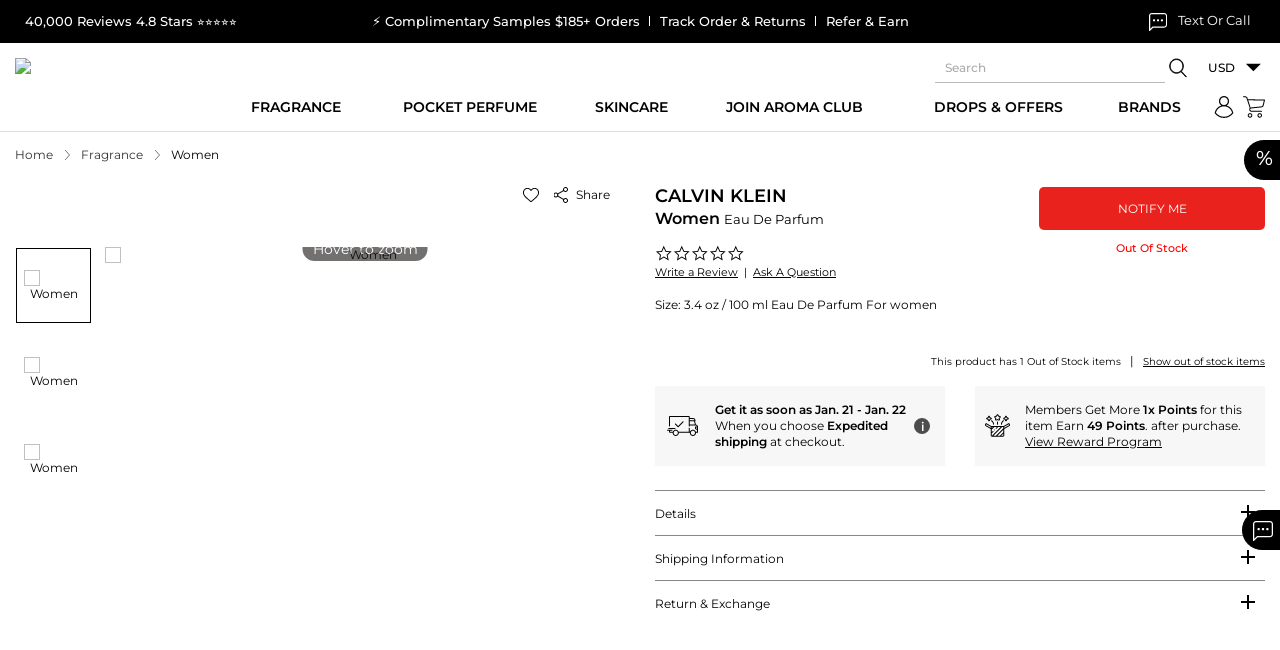

--- FILE ---
content_type: application/javascript
request_url: https://estreamly.com/polyfills.a2f20efeb601d82d.js
body_size: 22243
content:
(self.webpackChunkstreamify=self.webpackChunkstreamify||[]).push([[429],{7277:(le,J,N)=>{"use strict";var p=N(9936).default,v=N(994).default,b=N(134).default;!function(g){var C=g.performance;function A(ee){C&&C.mark&&C.mark(ee)}function w(ee,X){C&&C.measure&&C.measure(ee,X)}A("Zone");var D=g.__Zone_symbol_prefix||"__zone_symbol__";function F(ee){return D+ee}var H=!0===g[F("forceDuplicateZoneCheck")];if(g.Zone){if(H||"function"!=typeof g.Zone.__symbol__)throw new Error("Zone already loaded.");return g.Zone}var Ke,Q=function(){var ee=function(){function X(k,m){v(this,X),this._parent=k,this._name=m?m.name||"unnamed":"<root>",this._properties=m&&m.properties||{},this._zoneDelegate=new ge(this,this._parent&&this._parent._zoneDelegate,m)}return b(X,[{key:"parent",get:function(){return this._parent}},{key:"name",get:function(){return this._name}},{key:"get",value:function(m){var Z=this.getZoneWith(m);if(Z)return Z._properties[m]}},{key:"getZoneWith",value:function(m){for(var Z=this;Z;){if(Z._properties.hasOwnProperty(m))return Z;Z=Z._parent}return null}},{key:"fork",value:function(m){if(!m)throw new Error("ZoneSpec required!");return this._zoneDelegate.fork(this,m)}},{key:"wrap",value:function(m,Z){if("function"!=typeof m)throw new Error("Expecting function got: "+m);var fe=this._zoneDelegate.intercept(this,m,Z),ke=this;return function(){return ke.runGuarded(fe,this,arguments,Z)}}},{key:"run",value:function(m,Z,fe,ke){ue={parent:ue,zone:this};try{return this._zoneDelegate.invoke(this,m,Z,fe,ke)}finally{ue=ue.parent}}},{key:"runGuarded",value:function(m){var Z=arguments.length>1&&void 0!==arguments[1]?arguments[1]:null,fe=arguments.length>2?arguments[2]:void 0,ke=arguments.length>3?arguments[3]:void 0;ue={parent:ue,zone:this};try{try{return this._zoneDelegate.invoke(this,m,Z,fe,ke)}catch(M){if(this._zoneDelegate.handleError(this,M))throw M}}finally{ue=ue.parent}}},{key:"runTask",value:function(m,Z,fe){if(m.zone!=this)throw new Error("A task can only be run in the zone of creation! (Creation: "+(m.zone||K).name+"; Execution: "+this.name+")");if(m.state!==at||m.type!==Ze&&m.type!==ye){var ke=m.state!=Ge;ke&&m._transitionTo(Ge,et),m.runCount++;var M=Ct;Ct=m,ue={parent:ue,zone:this};try{m.type==ye&&m.data&&!m.data.isPeriodic&&(m.cancelFn=void 0);try{return this._zoneDelegate.invokeTask(this,m,Z,fe)}catch(W){if(this._zoneDelegate.handleError(this,W))throw W}}finally{m.state!==at&&m.state!==Et&&(m.type==Ze||m.data&&m.data.isPeriodic?ke&&m._transitionTo(et,Ge):(m.runCount=0,this._updateTaskCount(m,-1),ke&&m._transitionTo(at,Ge,at))),ue=ue.parent,Ct=M}}}},{key:"scheduleTask",value:function(m){if(m.zone&&m.zone!==this)for(var Z=this;Z;){if(Z===m.zone)throw Error("can not reschedule task to ".concat(this.name," which is descendants of the original zone ").concat(m.zone.name));Z=Z.parent}m._transitionTo(_t,at);var fe=[];m._zoneDelegates=fe,m._zone=this;try{m=this._zoneDelegate.scheduleTask(this,m)}catch(ke){throw m._transitionTo(Et,_t,at),this._zoneDelegate.handleError(this,ke),ke}return m._zoneDelegates===fe&&this._updateTaskCount(m,1),m.state==_t&&m._transitionTo(et,_t),m}},{key:"scheduleMicroTask",value:function(m,Z,fe,ke){return this.scheduleTask(new ce(Le,m,Z,fe,ke,void 0))}},{key:"scheduleMacroTask",value:function(m,Z,fe,ke,M){return this.scheduleTask(new ce(ye,m,Z,fe,ke,M))}},{key:"scheduleEventTask",value:function(m,Z,fe,ke,M){return this.scheduleTask(new ce(Ze,m,Z,fe,ke,M))}},{key:"cancelTask",value:function(m){if(m.zone!=this)throw new Error("A task can only be cancelled in the zone of creation! (Creation: "+(m.zone||K).name+"; Execution: "+this.name+")");m._transitionTo(pe,et,Ge);try{this._zoneDelegate.cancelTask(this,m)}catch(Z){throw m._transitionTo(Et,pe),this._zoneDelegate.handleError(this,Z),Z}return this._updateTaskCount(m,-1),m._transitionTo(at,pe),m.runCount=0,m}},{key:"_updateTaskCount",value:function(m,Z){var fe=m._zoneDelegates;-1==Z&&(m._zoneDelegates=null);for(var ke=0;ke<fe.length;ke++)fe[ke]._updateTaskCount(m.type,Z)}}],[{key:"assertZonePatched",value:function(){if(g.Promise!==oe.ZoneAwarePromise)throw new Error("Zone.js has detected that ZoneAwarePromise `(window|global).Promise` has been overwritten.\nMost likely cause is that a Promise polyfill has been loaded after Zone.js (Polyfilling Promise api is not necessary when zone.js is loaded. If you must load one, do so before loading zone.js.)")}},{key:"root",get:function(){for(var m=X.current;m.parent;)m=m.parent;return m}},{key:"current",get:function(){return ue.zone}},{key:"currentTask",get:function(){return Ct}},{key:"__load_patch",value:function(m,Z){var fe=arguments.length>2&&void 0!==arguments[2]&&arguments[2];if(oe.hasOwnProperty(m)){if(!fe&&H)throw Error("Already loaded patch: "+m)}else if(!g["__Zone_disable_"+m]){var ke="Zone:"+m;A(ke),oe[m]=Z(g,X,Qe),w(ke,ke)}}}])}();return ee.__symbol__=F,ee}(),me={name:"",onHasTask:function(X,k,m,Z){return X.hasTask(m,Z)},onScheduleTask:function(X,k,m,Z){return X.scheduleTask(m,Z)},onInvokeTask:function(X,k,m,Z,fe,ke){return X.invokeTask(m,Z,fe,ke)},onCancelTask:function(X,k,m,Z){return X.cancelTask(m,Z)}},ge=function(){return b(function ee(X,k,m){v(this,ee),this._taskCounts={microTask:0,macroTask:0,eventTask:0},this.zone=X,this._parentDelegate=k,this._forkZS=m&&(m&&m.onFork?m:k._forkZS),this._forkDlgt=m&&(m.onFork?k:k._forkDlgt),this._forkCurrZone=m&&(m.onFork?this.zone:k._forkCurrZone),this._interceptZS=m&&(m.onIntercept?m:k._interceptZS),this._interceptDlgt=m&&(m.onIntercept?k:k._interceptDlgt),this._interceptCurrZone=m&&(m.onIntercept?this.zone:k._interceptCurrZone),this._invokeZS=m&&(m.onInvoke?m:k._invokeZS),this._invokeDlgt=m&&(m.onInvoke?k:k._invokeDlgt),this._invokeCurrZone=m&&(m.onInvoke?this.zone:k._invokeCurrZone),this._handleErrorZS=m&&(m.onHandleError?m:k._handleErrorZS),this._handleErrorDlgt=m&&(m.onHandleError?k:k._handleErrorDlgt),this._handleErrorCurrZone=m&&(m.onHandleError?this.zone:k._handleErrorCurrZone),this._scheduleTaskZS=m&&(m.onScheduleTask?m:k._scheduleTaskZS),this._scheduleTaskDlgt=m&&(m.onScheduleTask?k:k._scheduleTaskDlgt),this._scheduleTaskCurrZone=m&&(m.onScheduleTask?this.zone:k._scheduleTaskCurrZone),this._invokeTaskZS=m&&(m.onInvokeTask?m:k._invokeTaskZS),this._invokeTaskDlgt=m&&(m.onInvokeTask?k:k._invokeTaskDlgt),this._invokeTaskCurrZone=m&&(m.onInvokeTask?this.zone:k._invokeTaskCurrZone),this._cancelTaskZS=m&&(m.onCancelTask?m:k._cancelTaskZS),this._cancelTaskDlgt=m&&(m.onCancelTask?k:k._cancelTaskDlgt),this._cancelTaskCurrZone=m&&(m.onCancelTask?this.zone:k._cancelTaskCurrZone),this._hasTaskZS=null,this._hasTaskDlgt=null,this._hasTaskDlgtOwner=null,this._hasTaskCurrZone=null;var Z=m&&m.onHasTask;(Z||k&&k._hasTaskZS)&&(this._hasTaskZS=Z?m:me,this._hasTaskDlgt=k,this._hasTaskDlgtOwner=this,this._hasTaskCurrZone=X,m.onScheduleTask||(this._scheduleTaskZS=me,this._scheduleTaskDlgt=k,this._scheduleTaskCurrZone=this.zone),m.onInvokeTask||(this._invokeTaskZS=me,this._invokeTaskDlgt=k,this._invokeTaskCurrZone=this.zone),m.onCancelTask||(this._cancelTaskZS=me,this._cancelTaskDlgt=k,this._cancelTaskCurrZone=this.zone))},[{key:"fork",value:function(k,m){return this._forkZS?this._forkZS.onFork(this._forkDlgt,this.zone,k,m):new Q(k,m)}},{key:"intercept",value:function(k,m,Z){return this._interceptZS?this._interceptZS.onIntercept(this._interceptDlgt,this._interceptCurrZone,k,m,Z):m}},{key:"invoke",value:function(k,m,Z,fe,ke){return this._invokeZS?this._invokeZS.onInvoke(this._invokeDlgt,this._invokeCurrZone,k,m,Z,fe,ke):m.apply(Z,fe)}},{key:"handleError",value:function(k,m){return!this._handleErrorZS||this._handleErrorZS.onHandleError(this._handleErrorDlgt,this._handleErrorCurrZone,k,m)}},{key:"scheduleTask",value:function(k,m){var Z=m;if(this._scheduleTaskZS)this._hasTaskZS&&Z._zoneDelegates.push(this._hasTaskDlgtOwner),(Z=this._scheduleTaskZS.onScheduleTask(this._scheduleTaskDlgt,this._scheduleTaskCurrZone,k,m))||(Z=m);else if(m.scheduleFn)m.scheduleFn(m);else{if(m.type!=Le)throw new Error("Task is missing scheduleFn.");dt(m)}return Z}},{key:"invokeTask",value:function(k,m,Z,fe){return this._invokeTaskZS?this._invokeTaskZS.onInvokeTask(this._invokeTaskDlgt,this._invokeTaskCurrZone,k,m,Z,fe):m.callback.apply(Z,fe)}},{key:"cancelTask",value:function(k,m){var Z;if(this._cancelTaskZS)Z=this._cancelTaskZS.onCancelTask(this._cancelTaskDlgt,this._cancelTaskCurrZone,k,m);else{if(!m.cancelFn)throw Error("Task is not cancelable");Z=m.cancelFn(m)}return Z}},{key:"hasTask",value:function(k,m){try{this._hasTaskZS&&this._hasTaskZS.onHasTask(this._hasTaskDlgt,this._hasTaskCurrZone,k,m)}catch(Z){this.handleError(k,Z)}}},{key:"_updateTaskCount",value:function(k,m){var Z=this._taskCounts,fe=Z[k],ke=Z[k]=fe+m;if(ke<0)throw new Error("More tasks executed then were scheduled.");0!=fe&&0!=ke||this.hasTask(this.zone,{microTask:Z.microTask>0,macroTask:Z.macroTask>0,eventTask:Z.eventTask>0,change:k})}}])}(),ce=function(){return b(function ee(X,k,m,Z,fe,ke){if(v(this,ee),this._zone=null,this.runCount=0,this._zoneDelegates=null,this._state="notScheduled",this.type=X,this.source=k,this.data=Z,this.scheduleFn=fe,this.cancelFn=ke,!m)throw new Error("callback is not defined");this.callback=m;var M=this;this.invoke=X===Ze&&Z&&Z.useG?ee.invokeTask:function(){return ee.invokeTask.call(g,M,this,arguments)}},[{key:"zone",get:function(){return this._zone}},{key:"state",get:function(){return this._state}},{key:"cancelScheduleRequest",value:function(){this._transitionTo(at,_t)}},{key:"_transitionTo",value:function(k,m,Z){if(this._state!==m&&this._state!==Z)throw new Error("".concat(this.type," '").concat(this.source,"': can not transition to '").concat(k,"', expecting state '").concat(m,"'").concat(Z?" or '"+Z+"'":"",", was '").concat(this._state,"'."));this._state=k,k==at&&(this._zoneDelegates=null)}},{key:"toString",value:function(){return this.data&&typeof this.data.handleId<"u"?this.data.handleId.toString():Object.prototype.toString.call(this)}},{key:"toJSON",value:function(){return{type:this.type,state:this.state,source:this.source,zone:this.zone.name,runCount:this.runCount}}}],[{key:"invokeTask",value:function(k,m,Z){k||(k=this),vt++;try{return k.runCount++,k.zone.runTask(k,m,Z)}finally{1==vt&&Me(),vt--}}}])}(),Ee=F("setTimeout"),Ce=F("Promise"),Oe=F("then"),We=[],Se=!1;function pt(ee){if(Ke||g[Ce]&&(Ke=g[Ce].resolve(0)),Ke){var X=Ke[Oe];X||(X=Ke.then),X.call(Ke,ee)}else g[Ee](ee,0)}function dt(ee){0===vt&&0===We.length&&pt(Me),ee&&We.push(ee)}function Me(){if(!Se){for(Se=!0;We.length;){var ee=We;We=[];for(var X=0;X<ee.length;X++){var k=ee[X];try{k.zone.runTask(k,null,null)}catch(m){Qe.onUnhandledError(m)}}}Qe.microtaskDrainDone(),Se=!1}}var K={name:"NO ZONE"},at="notScheduled",_t="scheduling",et="scheduled",Ge="running",pe="canceling",Et="unknown",Le="microTask",ye="macroTask",Ze="eventTask",oe={},Qe={symbol:F,currentZoneFrame:function(){return ue},onUnhandledError:xt,microtaskDrainDone:xt,scheduleMicroTask:dt,showUncaughtError:function(){return!Q[F("ignoreConsoleErrorUncaughtError")]},patchEventTarget:function(){return[]},patchOnProperties:xt,patchMethod:function(){return xt},bindArguments:function(){return[]},patchThen:function(){return xt},patchMacroTask:function(){return xt},patchEventPrototype:function(){return xt},isIEOrEdge:function(){return!1},getGlobalObjects:function(){},ObjectDefineProperty:function(){return xt},ObjectGetOwnPropertyDescriptor:function(){},ObjectCreate:function(){},ArraySlice:function(){return[]},patchClass:function(){return xt},wrapWithCurrentZone:function(){return xt},filterProperties:function(){return[]},attachOriginToPatched:function(){return xt},_redefineProperty:function(){return xt},patchCallbacks:function(){return xt},nativeScheduleMicroTask:pt},ue={parent:null,zone:new Q(null,null)},Ct=null,vt=0;function xt(){}w("Zone","Zone"),g.Zone=Q}(typeof window<"u"&&window||typeof self<"u"&&self||global);var q=Object.getOwnPropertyDescriptor,O=Object.defineProperty,S=Object.getPrototypeOf,xe=Object.create,ut=Array.prototype.slice,Fe="addEventListener",qe="removeEventListener",Ye=Zone.__symbol__(Fe),se=Zone.__symbol__(qe),Ae="true",It="false",we=Zone.__symbol__("");function z(g,C){return Zone.current.wrap(g,C)}function tn(g,C,A,w,D){return Zone.current.scheduleMacroTask(g,C,A,w,D)}var P=Zone.__symbol__,tt=typeof window<"u",lt=tt?window:void 0,ct=tt&&lt||"object"==typeof self&&self||global;function qn(g,C){for(var A=g.length-1;A>=0;A--)"function"==typeof g[A]&&(g[A]=z(g[A],C+"_"+A));return g}function Pn(g){return!g||!1!==g.writable&&!("function"==typeof g.get&&typeof g.set>"u")}var _e=typeof WorkerGlobalScope<"u"&&self instanceof WorkerGlobalScope,gn=!("nw"in ct)&&typeof ct.process<"u"&&"[object process]"==={}.toString.call(ct.process),yn=!gn&&!_e&&!(!tt||!lt.HTMLElement),G=typeof ct.process<"u"&&"[object process]"==={}.toString.call(ct.process)&&!_e&&!(!tt||!lt.HTMLElement),L={},te=function(C){if(C=C||ct.event){var A=L[C.type];A||(A=L[C.type]=P("ON_PROPERTY"+C.type));var F,w=this||C.target||ct,D=w[A];if(yn&&w===lt&&"error"===C.type){var H=C;!0===(F=D&&D.call(this,H.message,H.filename,H.lineno,H.colno,H.error))&&C.preventDefault()}else null!=(F=D&&D.apply(this,arguments))&&!F&&C.preventDefault();return F}};function he(g,C,A){var w=q(g,C);if(!w&&A&&q(A,C)&&(w={enumerable:!0,configurable:!0}),w&&w.configurable){var F=P("on"+C+"patched");if(!g.hasOwnProperty(F)||!g[F]){delete w.writable,delete w.value;var H=w.get,Q=w.set,me=C.slice(2),ge=L[me];ge||(ge=L[me]=P("ON_PROPERTY"+me)),w.set=function(ce){var Ee=this;!Ee&&g===ct&&(Ee=ct),Ee&&("function"==typeof Ee[ge]&&Ee.removeEventListener(me,te),Q&&Q.call(Ee,null),Ee[ge]=ce,"function"==typeof ce&&Ee.addEventListener(me,te,!1))},w.get=function(){var ce=this;if(!ce&&g===ct&&(ce=ct),!ce)return null;var Ee=ce[ge];if(Ee)return Ee;if(H){var Ce=H.call(this);if(Ce)return w.set.call(this,Ce),"function"==typeof ce.removeAttribute&&ce.removeAttribute(C),Ce}return null},O(g,C,w),g[F]=!0}}}function be(g,C,A){if(C)for(var w=0;w<C.length;w++)he(g,"on"+C[w],A);else{var D=[];for(var F in g)"on"==F.slice(0,2)&&D.push(F);for(var H=0;H<D.length;H++)he(g,D[H],A)}}var de=P("originalInstance");function nt(g){var C=ct[g];if(C){ct[P(g)]=C,ct[g]=function(){var D=qn(arguments,g);switch(D.length){case 0:this[de]=new C;break;case 1:this[de]=new C(D[0]);break;case 2:this[de]=new C(D[0],D[1]);break;case 3:this[de]=new C(D[0],D[1],D[2]);break;case 4:this[de]=new C(D[0],D[1],D[2],D[3]);break;default:throw new Error("Arg list too long.")}},De(ct[g],C);var w,A=new C(function(){});for(w in A)"XMLHttpRequest"===g&&"responseBlob"===w||function(D){"function"==typeof A[D]?ct[g].prototype[D]=function(){return this[de][D].apply(this[de],arguments)}:O(ct[g].prototype,D,{set:function(H){"function"==typeof H?(this[de][D]=z(H,g+"."+D),De(this[de][D],H)):this[de][D]=H},get:function(){return this[de][D]}})}(w);for(w in C)"prototype"!==w&&C.hasOwnProperty(w)&&(ct[g][w]=C[w])}}function Ne(g,C,A){for(var w=g;w&&!w.hasOwnProperty(C);)w=S(w);!w&&g[C]&&(w=g);var D=P(C),F=null;if(w&&(!(F=w[D])||!w.hasOwnProperty(D))&&(F=w[D]=w[C],Pn(w&&q(w,C)))){var Q=A(F,D,C);w[C]=function(){return Q(this,arguments)},De(w[C],F)}return F}function ft(g,C,A){var w=null;function D(F){var H=F.data;return H.args[H.cbIdx]=function(){F.invoke.apply(this,arguments)},w.apply(H.target,H.args),F}w=Ne(g,C,function(F){return function(H,Q){var me=A(H,Q);return me.cbIdx>=0&&"function"==typeof Q[me.cbIdx]?tn(me.name,Q[me.cbIdx],me,D):F.apply(H,Q)}})}function De(g,C){g[P("OriginalDelegate")]=C}var yt=!1,Rt=!1;function Zt(){if(yt)return Rt;yt=!0;try{var g=lt.navigator.userAgent;(-1!==g.indexOf("MSIE ")||-1!==g.indexOf("Trident/")||-1!==g.indexOf("Edge/"))&&(Rt=!0)}catch{}return Rt}Zone.__load_patch("ZoneAwarePromise",function(g,C,A){var w=Object.getOwnPropertyDescriptor,D=Object.defineProperty,H=A.symbol,Q=[],me=!0===g[H("DISABLE_WRAPPING_UNCAUGHT_PROMISE_REJECTION")],ge=H("Promise"),ce=H("then");A.onUnhandledError=function(M){if(A.showUncaughtError()){var W=M&&M.rejection;W?console.error("Unhandled Promise rejection:",W instanceof Error?W.message:W,"; Zone:",M.zone.name,"; Task:",M.task&&M.task.source,"; Value:",W,W instanceof Error?W.stack:void 0):console.error(M)}},A.microtaskDrainDone=function(){for(var M=function(){var B=Q.shift();try{B.zone.runGuarded(function(){throw B.throwOriginal?B.rejection:B})}catch(T){!function Oe(M){A.onUnhandledError(M);try{var W=C[Ce];"function"==typeof W&&W.call(this,M)}catch{}}(T)}};Q.length;)M()};var Ce=H("unhandledPromiseRejectionHandler");function We(M){return M&&M.then}function Se(M){return M}function Ke(M){return k.reject(M)}var pt=H("state"),dt=H("value"),Me=H("finally"),K=H("parentPromiseValue"),at=H("parentPromiseState"),et=null,pe=!1;function Le(M,W){return function(B){try{Qe(M,W,B)}catch(T){Qe(M,!1,T)}}}var ye=function(){var W=!1;return function(T){return function(){W||(W=!0,T.apply(null,arguments))}}},oe=H("currentTaskTrace");function Qe(M,W,B){var T=ye();if(M===B)throw new TypeError("Promise resolved with itself");if(M[pt]===et){var V=null;try{("object"==typeof B||"function"==typeof B)&&(V=B&&B.then)}catch(Ve){return T(function(){Qe(M,!1,Ve)})(),M}if(W!==pe&&B instanceof k&&B.hasOwnProperty(pt)&&B.hasOwnProperty(dt)&&B[pt]!==et)Ct(B),Qe(M,B[pt],B[dt]);else if(W!==pe&&"function"==typeof V)try{V.call(B,T(Le(M,W)),T(Le(M,!1)))}catch(Ve){T(function(){Qe(M,!1,Ve)})()}else{M[pt]=W;var ne=M[dt];if(M[dt]=B,M[Me]===Me&&!0===W&&(M[pt]=M[at],M[dt]=M[K]),W===pe&&B instanceof Error){var ie=C.currentTask&&C.currentTask.data&&C.currentTask.data.__creationTrace__;ie&&D(B,oe,{configurable:!0,enumerable:!1,writable:!0,value:ie})}for(var Y=0;Y<ne.length;)vt(M,ne[Y++],ne[Y++],ne[Y++],ne[Y++]);if(0==ne.length&&W==pe){M[pt]=0;var ve=B;try{throw new Error("Uncaught (in promise): "+function F(M){return M&&M.toString===Object.prototype.toString?(M.constructor&&M.constructor.name||"")+": "+JSON.stringify(M):M?M.toString():Object.prototype.toString.call(M)}(B)+(B&&B.stack?"\n"+B.stack:""))}catch(Ve){ve=Ve}me&&(ve.throwOriginal=!0),ve.rejection=B,ve.promise=M,ve.zone=C.current,ve.task=C.currentTask,Q.push(ve),A.scheduleMicroTask()}}}return M}var ue=H("rejectionHandledHandler");function Ct(M){if(0===M[pt]){try{var W=C[ue];W&&"function"==typeof W&&W.call(this,{rejection:M[dt],promise:M})}catch{}M[pt]=pe;for(var B=0;B<Q.length;B++)M===Q[B].promise&&Q.splice(B,1)}}function vt(M,W,B,T,V){Ct(M);var ne=M[pt],ie=ne?"function"==typeof T?T:Se:"function"==typeof V?V:Ke;W.scheduleMicroTask("Promise.then",function(){try{var Y=M[dt],ve=!!B&&Me===B[Me];ve&&(B[K]=Y,B[at]=ne);var Ve=W.run(ie,void 0,ve&&ie!==Ke&&ie!==Se?[]:[Y]);Qe(B,!0,Ve)}catch(U){Qe(B,!1,U)}},B)}var ee=function(){},X=g.AggregateError,k=function(){function M(W){v(this,M);var B=this;if(!(B instanceof M))throw new Error("Must be an instanceof Promise.");B[pt]=et,B[dt]=[];try{var T=ye();W&&W(T(Le(B,!0)),T(Le(B,pe)))}catch(V){Qe(B,!1,V)}}return b(M,[{key:Symbol.toStringTag,get:function(){return"Promise"}},{key:Symbol.species,get:function(){return M}},{key:"then",value:function(B,T){var V,ne=null===(V=this.constructor)||void 0===V?void 0:V[Symbol.species];(!ne||"function"!=typeof ne)&&(ne=this.constructor||M);var ie=new ne(ee),Y=C.current;return this[pt]==et?this[dt].push(Y,ie,B,T):vt(this,Y,ie,B,T),ie}},{key:"catch",value:function(B){return this.then(null,B)}},{key:"finally",value:function(B){var T,V=null===(T=this.constructor)||void 0===T?void 0:T[Symbol.species];(!V||"function"!=typeof V)&&(V=M);var ne=new V(ee);ne[Me]=Me;var ie=C.current;return this[pt]==et?this[dt].push(ie,ne,B,B):vt(this,ie,ne,B,B),ne}}],[{key:"toString",value:function(){return"function ZoneAwarePromise() { [native code] }"}},{key:"resolve",value:function(B){return Qe(new this(null),!0,B)}},{key:"reject",value:function(B){return Qe(new this(null),pe,B)}},{key:"any",value:function(B){if(!B||"function"!=typeof B[Symbol.iterator])return Promise.reject(new X([],"All promises were rejected"));var T=[],V=0;try{var ie,ne=p(B);try{for(ne.s();!(ie=ne.n()).done;)V++,T.push(M.resolve(ie.value))}catch(U){ne.e(U)}finally{ne.f()}}catch{return Promise.reject(new X([],"All promises were rejected"))}if(0===V)return Promise.reject(new X([],"All promises were rejected"));var ve=!1,Ve=[];return new M(function(U,Be){for(var rt=0;rt<T.length;rt++)T[rt].then(function(Mt){ve||(ve=!0,U(Mt))},function(Mt){Ve.push(Mt),0==--V&&(ve=!0,Be(new X(Ve,"All promises were rejected")))})})}},{key:"race",value:function(B){var T,V,ne=new this(function(Be,rt){T=Be,V=rt});function ie(Be){T(Be)}function Y(Be){V(Be)}var Ve,ve=p(B);try{for(ve.s();!(Ve=ve.n()).done;){var U=Ve.value;We(U)||(U=this.resolve(U)),U.then(ie,Y)}}catch(Be){ve.e(Be)}finally{ve.f()}return ne}},{key:"all",value:function(B){return M.allWithCallback(B)}},{key:"allSettled",value:function(B){return(this&&this.prototype instanceof M?this:M).allWithCallback(B,{thenCallback:function(ne){return{status:"fulfilled",value:ne}},errorCallback:function(ne){return{status:"rejected",reason:ne}}})}},{key:"allWithCallback",value:function(B,T){var ne,ie,rt,V=this,Y=new this(function(Lt,Tt){ne=Lt,ie=Tt}),ve=2,Ve=0,U=[],Be=p(B);try{var Mt=function(){var Tt=rt.value;We(Tt)||(Tt=V.resolve(Tt));var Vt=Ve;try{Tt.then(function(st){U[Vt]=T?T.thenCallback(st):st,0==--ve&&ne(U)},function(st){T?(U[Vt]=T.errorCallback(st),0==--ve&&ne(U)):ie(st)})}catch(st){ie(st)}ve++,Ve++};for(Be.s();!(rt=Be.n()).done;)Mt()}catch(Lt){Be.e(Lt)}finally{Be.f()}return 0==(ve-=2)&&ne(U),Y}}])}();k.resolve=k.resolve,k.reject=k.reject,k.race=k.race,k.all=k.all;var m=g[ge]=g.Promise;g.Promise=k;var Z=H("thenPatched");function fe(M){var W=M.prototype,B=w(W,"then");if(!B||!1!==B.writable&&B.configurable){var T=W.then;W[ce]=T,M.prototype.then=function(V,ne){var ie=this;return new k(function(ve,Ve){T.call(ie,ve,Ve)}).then(V,ne)},M[Z]=!0}}return A.patchThen=fe,m&&(fe(m),Ne(g,"fetch",function(M){return function ke(M){return function(W,B){var T=M.apply(W,B);if(T instanceof k)return T;var V=T.constructor;return V[Z]||fe(V),T}}(M)})),Promise[C.__symbol__("uncaughtPromiseErrors")]=Q,k}),Zone.__load_patch("toString",function(g){var C=Function.prototype.toString,A=P("OriginalDelegate"),w=P("Promise"),D=P("Error"),F=function(){if("function"==typeof this){var ge=this[A];if(ge)return"function"==typeof ge?C.call(ge):Object.prototype.toString.call(ge);if(this===Promise){var ce=g[w];if(ce)return C.call(ce)}if(this===Error){var Ee=g[D];if(Ee)return C.call(Ee)}}return C.call(this)};F[A]=C,Function.prototype.toString=F;var H=Object.prototype.toString;Object.prototype.toString=function(){return"function"==typeof Promise&&this instanceof Promise?"[object Promise]":H.call(this)}});var ln=!1;if(typeof window<"u")try{var cn=Object.defineProperty({},"passive",{get:function(){ln=!0}});window.addEventListener("test",cn,cn),window.removeEventListener("test",cn,cn)}catch{ln=!1}var oa={useG:!0},Pt={},ua={},fi=new RegExp("^"+we+"(\\w+)(true|false)$"),di=P("propagationStopped");function mi(g,C){var A=(C?C(g):g)+It,w=(C?C(g):g)+Ae,D=we+A,F=we+w;Pt[g]={},Pt[g][It]=D,Pt[g][Ae]=F}function la(g,C,A,w){var D=w&&w.add||Fe,F=w&&w.rm||qe,H=w&&w.listeners||"eventListeners",Q=w&&w.rmAll||"removeAllListeners",me=P(D),ge="."+D+":",Ce=function(K,at,_t){if(!K.isRemoved){var Ge,et=K.callback;"object"==typeof et&&et.handleEvent&&(K.callback=function(Le){return et.handleEvent(Le)},K.originalDelegate=et);try{K.invoke(K,at,[_t])}catch(Le){Ge=Le}var pe=K.options;return pe&&"object"==typeof pe&&pe.once&&at[F].call(at,_t.type,K.originalDelegate?K.originalDelegate:K.callback,pe),Ge}};function Oe(Me,K,at){if(K=K||g.event){var _t=Me||K.target||g,et=_t[Pt[K.type][at?Ae:It]];if(et){var Ge=[];if(1===et.length){var pe=Ce(et[0],_t,K);pe&&Ge.push(pe)}else for(var Et=et.slice(),Le=0;Le<Et.length&&(!K||!0!==K[di]);Le++){var ye=Ce(Et[Le],_t,K);ye&&Ge.push(ye)}if(1===Ge.length)throw Ge[0];for(var Ze=function(){var ue=Ge[oe];C.nativeScheduleMicroTask(function(){throw ue})},oe=0;oe<Ge.length;oe++)Ze()}}}var We=function(K){return Oe(this,K,!1)},Se=function(K){return Oe(this,K,!0)};function Ke(Me,K){if(!Me)return!1;var at=!0;K&&void 0!==K.useG&&(at=K.useG);var _t=K&&K.vh,et=!0;K&&void 0!==K.chkDup&&(et=K.chkDup);var Ge=!1;K&&void 0!==K.rt&&(Ge=K.rt);for(var pe=Me;pe&&!pe.hasOwnProperty(D);)pe=S(pe);if(!pe&&Me[D]&&(pe=Me),!pe||pe[me])return!1;var ue,Et=K&&K.eventNameToString,Le={},ye=pe[me]=pe[D],Ze=pe[P(F)]=pe[F],oe=pe[P(H)]=pe[H],Qe=pe[P(Q)]=pe[Q];function Ct(T,V){return!ln&&"object"==typeof T&&T?!!T.capture:ln&&V?"boolean"==typeof T?{capture:T,passive:!0}:T?"object"==typeof T&&!1!==T.passive?Object.assign(Object.assign({},T),{passive:!0}):T:{passive:!0}:T}K&&K.prepend&&(ue=pe[P(K.prepend)]=pe[K.prepend]);var m=at?function(V){if(!Le.isExisting)return ye.call(Le.target,Le.eventName,Le.capture?Se:We,Le.options)}:function(V){return ye.call(Le.target,Le.eventName,V.invoke,Le.options)},Z=at?function(V){if(!V.isRemoved){var ie,ne=Pt[V.eventName];ne&&(ie=ne[V.capture?Ae:It]);var Y=ie&&V.target[ie];if(Y)for(var ve=0;ve<Y.length;ve++)if(Y[ve]===V){Y.splice(ve,1),V.isRemoved=!0,0===Y.length&&(V.allRemoved=!0,V.target[ie]=null);break}}if(V.allRemoved)return Ze.call(V.target,V.eventName,V.capture?Se:We,V.options)}:function(V){return Ze.call(V.target,V.eventName,V.invoke,V.options)},ke=K&&K.diff?K.diff:function(V,ne){var ie=typeof ne;return"function"===ie&&V.callback===ne||"object"===ie&&V.originalDelegate===ne},M=Zone[P("UNPATCHED_EVENTS")],W=g[P("PASSIVE_EVENTS")],B=function(V,ne,ie,Y){var ve=arguments.length>4&&void 0!==arguments[4]&&arguments[4],Ve=arguments.length>5&&void 0!==arguments[5]&&arguments[5];return function(){var U=this||g,Be=arguments[0];K&&K.transferEventName&&(Be=K.transferEventName(Be));var rt=arguments[1];if(!rt)return V.apply(this,arguments);if(gn&&"uncaughtException"===Be)return V.apply(this,arguments);var Mt=!1;if("function"!=typeof rt){if(!rt.handleEvent)return V.apply(this,arguments);Mt=!0}if(!_t||_t(V,rt,U,arguments)){var Lt=ln&&!!W&&-1!==W.indexOf(Be),Tt=Ct(arguments[2],Lt);if(M)for(var Vt=0;Vt<M.length;Vt++)if(Be===M[Vt])return Lt?V.call(U,Be,rt,Tt):V.apply(this,arguments);var st=!!Tt&&("boolean"==typeof Tt||Tt.capture),jn=!(!Tt||"object"!=typeof Tt)&&Tt.once,Gn=Zone.current,zt=Pt[Be];zt||(mi(Be,Et),zt=Pt[Be]);var nn=zt[st?Ae:It],Nn=U[nn],Or=!1;if(Nn){if(Or=!0,et)for(var Fr=0;Fr<Nn.length;Fr++)if(ke(Nn[Fr],rt))return}else Nn=U[nn]=[];var rr,ir=U.constructor.name,_i=ua[ir];_i&&(rr=_i[Be]),rr||(rr=ir+ne+(Et?Et(Be):Be)),Le.options=Tt,jn&&(Le.options.once=!1),Le.target=U,Le.capture=st,Le.eventName=Be,Le.isExisting=Or;var ar=at?oa:void 0;ar&&(ar.taskData=Le);var pn=Gn.scheduleEventTask(rr,rt,ar,ie,Y);if(Le.target=null,ar&&(ar.taskData=null),jn&&(Tt.once=!0),!ln&&"boolean"==typeof pn.options||(pn.options=Tt),pn.target=U,pn.capture=st,pn.eventName=Be,Mt&&(pn.originalDelegate=rt),Ve?Nn.unshift(pn):Nn.push(pn),ve)return U}}};return pe[D]=B(ye,ge,m,Z,Ge),ue&&(pe.prependListener=B(ue,".prependListener:",function(V){return ue.call(Le.target,Le.eventName,V.invoke,Le.options)},Z,Ge,!0)),pe[F]=function(){var T=this||g,V=arguments[0];K&&K.transferEventName&&(V=K.transferEventName(V));var ne=arguments[2],ie=!!ne&&("boolean"==typeof ne||ne.capture),Y=arguments[1];if(!Y)return Ze.apply(this,arguments);if(!_t||_t(Ze,Y,T,arguments)){var Ve,ve=Pt[V];ve&&(Ve=ve[ie?Ae:It]);var U=Ve&&T[Ve];if(U)for(var Be=0;Be<U.length;Be++){var rt=U[Be];if(ke(rt,Y)){if(U.splice(Be,1),rt.isRemoved=!0,0===U.length&&(rt.allRemoved=!0,T[Ve]=null,"string"==typeof V)){var Mt=we+"ON_PROPERTY"+V;T[Mt]=null}return rt.zone.cancelTask(rt),Ge?T:void 0}}return Ze.apply(this,arguments)}},pe[H]=function(){var T=this||g,V=arguments[0];K&&K.transferEventName&&(V=K.transferEventName(V));for(var ne=[],ie=Br(T,Et?Et(V):V),Y=0;Y<ie.length;Y++){var ve=ie[Y],Ve=ve.originalDelegate?ve.originalDelegate:ve.callback;ne.push(Ve)}return ne},pe[Q]=function(){var T=this||g,V=arguments[0];if(V){K&&K.transferEventName&&(V=K.transferEventName(V));var U=Pt[V];if(U){var Be=U[It],rt=U[Ae],Mt=T[Be],Lt=T[rt];if(Mt)for(var Tt=Mt.slice(),Vt=0;Vt<Tt.length;Vt++){var st=Tt[Vt],jn=st.originalDelegate?st.originalDelegate:st.callback;this[F].call(this,V,jn,st.options)}if(Lt)for(var Gn=Lt.slice(),zt=0;zt<Gn.length;zt++){var nn=Gn[zt],Nn=nn.originalDelegate?nn.originalDelegate:nn.callback;this[F].call(this,V,Nn,nn.options)}}}else{for(var ne=Object.keys(T),ie=0;ie<ne.length;ie++){var Y=ne[ie],ve=fi.exec(Y),Ve=ve&&ve[1];Ve&&"removeListener"!==Ve&&this[Q].call(this,Ve)}this[Q].call(this,"removeListener")}if(Ge)return this},De(pe[D],ye),De(pe[F],Ze),Qe&&De(pe[Q],Qe),oe&&De(pe[H],oe),!0}for(var pt=[],dt=0;dt<A.length;dt++)pt[dt]=Ke(A[dt],w);return pt}function Br(g,C){if(!C){var A=[];for(var w in g){var D=fi.exec(w),F=D&&D[1];if(F&&(!C||F===C)){var H=g[w];if(H)for(var Q=0;Q<H.length;Q++)A.push(H[Q])}}return A}var me=Pt[C];me||(mi(C),me=Pt[C]);var ge=g[me[It]],ce=g[me[Ae]];return ge?ce?ge.concat(ce):ge.slice():ce?ce.slice():[]}function Ds(g,C){var A=g.Event;A&&A.prototype&&C.patchMethod(A.prototype,"stopImmediatePropagation",function(w){return function(D,F){D[di]=!0,w&&w.apply(D,F)}})}function _r(g,C,A,w,D){var F=Zone.__symbol__(w);if(!C[F]){var H=C[F]=C[w];C[w]=function(Q,me,ge){return me&&me.prototype&&D.forEach(function(ce){var Ee="".concat(A,".").concat(w,"::")+ce,Ce=me.prototype;try{if(Ce.hasOwnProperty(ce)){var Oe=g.ObjectGetOwnPropertyDescriptor(Ce,ce);Oe&&Oe.value?(Oe.value=g.wrapWithCurrentZone(Oe.value,Ee),g._redefineProperty(me.prototype,ce,Oe)):Ce[ce]&&(Ce[ce]=g.wrapWithCurrentZone(Ce[ce],Ee))}else Ce[ce]&&(Ce[ce]=g.wrapWithCurrentZone(Ce[ce],Ee))}catch{}}),H.call(C,Q,me,ge)},g.attachOriginToPatched(C[w],H)}}function ca(g,C,A){if(!A||0===A.length)return C;var w=A.filter(function(F){return F.target===g});if(!w||0===w.length)return C;var D=w[0].ignoreProperties;return C.filter(function(F){return-1===D.indexOf(F)})}function Er(g,C,A,w){g&&be(g,ca(g,C,A),w)}function Tr(g){return Object.getOwnPropertyNames(g).filter(function(C){return C.startsWith("on")&&C.length>2}).map(function(C){return C.substring(2)})}Zone.__load_patch("util",function(g,C,A){var w=Tr(g);A.patchOnProperties=be,A.patchMethod=Ne,A.bindArguments=qn,A.patchMacroTask=ft;var D=C.__symbol__("BLACK_LISTED_EVENTS"),F=C.__symbol__("UNPATCHED_EVENTS");g[F]&&(g[D]=g[F]),g[D]&&(C[D]=C[F]=g[D]),A.patchEventPrototype=Ds,A.patchEventTarget=la,A.isIEOrEdge=Zt,A.ObjectDefineProperty=O,A.ObjectGetOwnPropertyDescriptor=q,A.ObjectCreate=xe,A.ArraySlice=ut,A.patchClass=nt,A.wrapWithCurrentZone=z,A.filterProperties=ca,A.attachOriginToPatched=De,A._redefineProperty=Object.defineProperty,A.patchCallbacks=_r,A.getGlobalObjects=function(){return{globalSources:ua,zoneSymbolEventNames:Pt,eventNames:w,isBrowser:yn,isMix:G,isNode:gn,TRUE_STR:Ae,FALSE_STR:It,ZONE_SYMBOL_PREFIX:we,ADD_EVENT_LISTENER_STR:Fe,REMOVE_EVENT_LISTENER_STR:qe}}});var _n=P("zoneTask");function $n(g,C,A,w){var D=null,F=null;A+=w;var H={};function Q(ge){var ce=ge.data;return ce.args[0]=function(){return ge.invoke.apply(this,arguments)},ce.handleId=D.apply(g,ce.args),ge}function me(ge){return F.call(g,ge.data.handleId)}D=Ne(g,C+=w,function(ge){return function(ce,Ee){if("function"==typeof Ee[0]){var Ce={isPeriodic:"Interval"===w,delay:"Timeout"===w||"Interval"===w?Ee[1]||0:void 0,args:Ee},Oe=Ee[0];Ee[0]=function(){try{return Oe.apply(this,arguments)}finally{Ce.isPeriodic||("number"==typeof Ce.handleId?delete H[Ce.handleId]:Ce.handleId&&(Ce.handleId[_n]=null))}};var We=tn(C,Ee[0],Ce,Q,me);if(!We)return We;var Se=We.data.handleId;return"number"==typeof Se?H[Se]=We:Se&&(Se[_n]=We),Se&&Se.ref&&Se.unref&&"function"==typeof Se.ref&&"function"==typeof Se.unref&&(We.ref=Se.ref.bind(Se),We.unref=Se.unref.bind(Se)),"number"==typeof Se||Se?Se:We}return ge.apply(g,Ee)}}),F=Ne(g,A,function(ge){return function(ce,Ee){var Oe,Ce=Ee[0];"number"==typeof Ce?Oe=H[Ce]:(Oe=Ce&&Ce[_n])||(Oe=Ce),Oe&&"string"==typeof Oe.type?"notScheduled"!==Oe.state&&(Oe.cancelFn&&Oe.data.isPeriodic||0===Oe.runCount)&&("number"==typeof Ce?delete H[Ce]:Ce&&(Ce[_n]=null),Oe.zone.cancelTask(Oe)):ge.apply(g,Ee)}})}Zone.__load_patch("legacy",function(g){var C=g[Zone.__symbol__("legacyPatch")];C&&C()}),Zone.__load_patch("queueMicrotask",function(g,C,A){A.patchMethod(g,"queueMicrotask",function(w){return function(D,F){C.current.scheduleMicroTask("queueMicrotask",F[0])}})}),Zone.__load_patch("timers",function(g){var C="set",A="clear";$n(g,C,A,"Timeout"),$n(g,C,A,"Interval"),$n(g,C,A,"Immediate")}),Zone.__load_patch("requestAnimationFrame",function(g){$n(g,"request","cancel","AnimationFrame"),$n(g,"mozRequest","mozCancel","AnimationFrame"),$n(g,"webkitRequest","webkitCancel","AnimationFrame")}),Zone.__load_patch("blocking",function(g,C){for(var A=["alert","prompt","confirm"],w=0;w<A.length;w++)Ne(g,A[w],function(F,H,Q){return function(me,ge){return C.current.run(F,g,ge,Q)}})}),Zone.__load_patch("EventTarget",function(g,C,A){(function yi(g,C){C.patchEventPrototype(g,C)})(g,A),function gi(g,C){if(!Zone[C.symbol("patchEventTarget")]){for(var A=C.getGlobalObjects(),w=A.eventNames,D=A.zoneSymbolEventNames,F=A.TRUE_STR,H=A.FALSE_STR,Q=A.ZONE_SYMBOL_PREFIX,me=0;me<w.length;me++){var ge=w[me],Ce=Q+(ge+H),Oe=Q+(ge+F);D[ge]={},D[ge][H]=Ce,D[ge][F]=Oe}var We=g.EventTarget;if(We&&We.prototype)C.patchEventTarget(g,C,[We&&We.prototype])}}(g,A);var w=g.XMLHttpRequestEventTarget;w&&w.prototype&&A.patchEventTarget(g,A,[w.prototype])}),Zone.__load_patch("MutationObserver",function(g,C,A){nt("MutationObserver"),nt("WebKitMutationObserver")}),Zone.__load_patch("IntersectionObserver",function(g,C,A){nt("IntersectionObserver")}),Zone.__load_patch("FileReader",function(g,C,A){nt("FileReader")}),Zone.__load_patch("on_property",function(g,C,A){!function pa(g,C){if((!gn||G)&&!Zone[g.symbol("patchEvents")]){var A=C.__Zone_ignore_on_properties,w=[];if(yn){var D=window;w=w.concat(["Document","SVGElement","Element","HTMLElement","HTMLBodyElement","HTMLMediaElement","HTMLFrameSetElement","HTMLFrameElement","HTMLIFrameElement","HTMLMarqueeElement","Worker"]);var F=function Re(){try{var g=lt.navigator.userAgent;if(-1!==g.indexOf("MSIE ")||-1!==g.indexOf("Trident/"))return!0}catch{}return!1}()?[{target:D,ignoreProperties:["error"]}]:[];Er(D,Tr(D),A&&A.concat(F),S(D))}w=w.concat(["XMLHttpRequest","XMLHttpRequestEventTarget","IDBIndex","IDBRequest","IDBOpenDBRequest","IDBDatabase","IDBTransaction","IDBCursor","WebSocket"]);for(var H=0;H<w.length;H++){var Q=C[w[H]];Q&&Q.prototype&&Er(Q.prototype,Tr(Q.prototype),A)}}}(A,g)}),Zone.__load_patch("customElements",function(g,C,A){!function va(g,C){var A=C.getGlobalObjects();(A.isBrowser||A.isMix)&&g.customElements&&"customElements"in g&&C.patchCallbacks(C,g.customElements,"customElements","define",["connectedCallback","disconnectedCallback","adoptedCallback","attributeChangedCallback"])}(g,A)}),Zone.__load_patch("XHR",function(g,C){!function me(ge){var ce=ge.XMLHttpRequest;if(ce){var Ee=ce.prototype,Oe=Ee[Ye],We=Ee[se];if(!Oe){var Se=ge.XMLHttpRequestEventTarget;if(Se){var Ke=Se.prototype;Oe=Ke[Ye],We=Ke[se]}}var pt="readystatechange",dt="scheduled",_t=Ne(Ee,"open",function(){return function(ye,Ze){return ye[w]=0==Ze[2],ye[H]=Ze[1],_t.apply(ye,Ze)}}),Ge=P("fetchTaskAborting"),pe=P("fetchTaskScheduling"),Et=Ne(Ee,"send",function(){return function(ye,Ze){if(!0===C.current[pe]||ye[w])return Et.apply(ye,Ze);var oe={target:ye,url:ye[H],isPeriodic:!1,args:Ze,aborted:!1},Qe=tn("XMLHttpRequest.send",K,oe,Me,at);ye&&!0===ye[Q]&&!oe.aborted&&Qe.state===dt&&Qe.invoke()}}),Le=Ne(Ee,"abort",function(){return function(ye,Ze){var oe=function Ce(ye){return ye[A]}(ye);if(oe&&"string"==typeof oe.type){if(null==oe.cancelFn||oe.data&&oe.data.aborted)return;oe.zone.cancelTask(oe)}else if(!0===C.current[Ge])return Le.apply(ye,Ze)}})}function Me(ye){var Ze=ye.data,oe=Ze.target;oe[F]=!1,oe[Q]=!1;var Qe=oe[D];Oe||(Oe=oe[Ye],We=oe[se]),Qe&&We.call(oe,pt,Qe);var ue=oe[D]=function(){if(oe.readyState===oe.DONE)if(!Ze.aborted&&oe[F]&&ye.state===dt){var vt=oe[C.__symbol__("loadfalse")];if(0!==oe.status&&vt&&vt.length>0){var xt=ye.invoke;ye.invoke=function(){for(var ee=oe[C.__symbol__("loadfalse")],X=0;X<ee.length;X++)ee[X]===ye&&ee.splice(X,1);!Ze.aborted&&ye.state===dt&&xt.call(ye)},vt.push(ye)}else ye.invoke()}else!Ze.aborted&&!1===oe[F]&&(oe[Q]=!0)};return Oe.call(oe,pt,ue),oe[A]||(oe[A]=ye),Et.apply(oe,Ze.args),oe[F]=!0,ye}function K(){}function at(ye){var Ze=ye.data;return Ze.aborted=!0,Le.apply(Ze.target,Ze.args)}}(g);var A=P("xhrTask"),w=P("xhrSync"),D=P("xhrListener"),F=P("xhrScheduled"),H=P("xhrURL"),Q=P("xhrErrorBeforeScheduled")}),Zone.__load_patch("geolocation",function(g){g.navigator&&g.navigator.geolocation&&function yr(g,C){for(var A=g.constructor.name,w=function(){var ge,ce,H=C[D],Q=g[H];if(Q){if(!Pn(q(g,H)))return 1;g[H]=(ce=function(){return ge.apply(this,qn(arguments,A+"."+H))},De(ce,ge=Q),ce)}},D=0;D<C.length;D++)w()}(g.navigator.geolocation,["getCurrentPosition","watchPosition"])}),Zone.__load_patch("PromiseRejectionEvent",function(g,C){function A(w){return function(D){Br(g,w).forEach(function(H){var Q=g.PromiseRejectionEvent;if(Q){var me=new Q(w,{promise:D.promise,reason:D.rejection});H.invoke(me)}})}}g.PromiseRejectionEvent&&(C[P("unhandledPromiseRejectionHandler")]=A("unhandledrejection"),C[P("rejectionHandledHandler")]=A("rejectionhandled"))})},4368:(le,J,N)=>{"use strict";var p=N(7289),v=N(5134),b=N(9553),q=N(1197),O=N(9187),S=N(1885);N(8365);function P(r,n,e){return n=(0,O.Z)(n),(0,b.Z)(r,(0,q.Z)()?Reflect.construct(n,e||[],(0,O.Z)(r).constructor):n.apply(r,e))}N(6518),N(363),N(8251),N(4768),N(8972),N(2681),N(6220),N(6054),N(6860);var oe=function(){return(oe=oe||{})[oe.None=0]="None",oe[oe.Const=1]="Const",oe}(),Qe=function(){return(0,p.Z)(function r(){var n=arguments.length>0&&void 0!==arguments[0]?arguments[0]:oe.None;(0,v.Z)(this,r),this.modifiers=n},[{key:"hasModifier",value:function(e){return 0!=(this.modifiers&e)}}])}(),ue=function(){return(ue=ue||{})[ue.Dynamic=0]="Dynamic",ue[ue.Bool=1]="Bool",ue[ue.String=2]="String",ue[ue.Int=3]="Int",ue[ue.Number=4]="Number",ue[ue.Function=5]="Function",ue[ue.Inferred=6]="Inferred",ue[ue.None=7]="None",ue}(),k=new(function(r){function n(e,t){var i;return(0,v.Z)(this,n),(i=P(this,n,[t])).name=e,i}return(0,S.Z)(n,r),(0,p.Z)(n,[{key:"visitType",value:function(t,i){return t.visitBuiltinType(this,i)}}])}(Qe))(ue.Inferred),T=function(){return(T=T||{})[T.Equals=0]="Equals",T[T.NotEquals=1]="NotEquals",T[T.Identical=2]="Identical",T[T.NotIdentical=3]="NotIdentical",T[T.Minus=4]="Minus",T[T.Plus=5]="Plus",T[T.Divide=6]="Divide",T[T.Multiply=7]="Multiply",T[T.Modulo=8]="Modulo",T[T.And=9]="And",T[T.Or=10]="Or",T[T.BitwiseAnd=11]="BitwiseAnd",T[T.Lower=12]="Lower",T[T.LowerEquals=13]="LowerEquals",T[T.Bigger=14]="Bigger",T[T.BiggerEquals=15]="BiggerEquals",T[T.NullishCoalesce=16]="NullishCoalesce",T}();function ie(r,n){return function ne(r,n,e){var t=r.length;if(t!==n.length)return!1;for(var i=0;i<t;i++)if(!e(r[i],n[i]))return!1;return!0}(r,n,function(e,t){return e.isEquivalent(t)})}var Y=function(){return(0,p.Z)(function r(n,e){(0,v.Z)(this,r),this.type=n||null,this.sourceSpan=e||null},[{key:"prop",value:function(e,t){return new da(this,e,null,t)}},{key:"key",value:function(e,t,i){return new Bs(this,e,t,i)}},{key:"callFn",value:function(e,t,i){return new Lt(this,e,null,t,i)}},{key:"instantiate",value:function(e,t,i){return new Vt(this,e,t,i)}},{key:"conditional",value:function(e){var t=arguments.length>1&&void 0!==arguments[1]?arguments[1]:null,i=arguments.length>2?arguments[2]:void 0;return new Ms(this,e,t,null,i)}},{key:"equals",value:function(e,t){return new mt(T.Equals,this,e,null,t)}},{key:"notEquals",value:function(e,t){return new mt(T.NotEquals,this,e,null,t)}},{key:"identical",value:function(e,t){return new mt(T.Identical,this,e,null,t)}},{key:"notIdentical",value:function(e,t){return new mt(T.NotIdentical,this,e,null,t)}},{key:"minus",value:function(e,t){return new mt(T.Minus,this,e,null,t)}},{key:"plus",value:function(e,t){return new mt(T.Plus,this,e,null,t)}},{key:"divide",value:function(e,t){return new mt(T.Divide,this,e,null,t)}},{key:"multiply",value:function(e,t){return new mt(T.Multiply,this,e,null,t)}},{key:"modulo",value:function(e,t){return new mt(T.Modulo,this,e,null,t)}},{key:"and",value:function(e,t){return new mt(T.And,this,e,null,t)}},{key:"bitwiseAnd",value:function(e,t){var i=!(arguments.length>2&&void 0!==arguments[2])||arguments[2];return new mt(T.BitwiseAnd,this,e,null,t,i)}},{key:"or",value:function(e,t){return new mt(T.Or,this,e,null,t)}},{key:"lower",value:function(e,t){return new mt(T.Lower,this,e,null,t)}},{key:"lowerEquals",value:function(e,t){return new mt(T.LowerEquals,this,e,null,t)}},{key:"bigger",value:function(e,t){return new mt(T.Bigger,this,e,null,t)}},{key:"biggerEquals",value:function(e,t){return new mt(T.BiggerEquals,this,e,null,t)}},{key:"isBlank",value:function(e){return this.equals(Zr,e)}},{key:"nullishCoalesce",value:function(e,t){return new mt(T.NullishCoalesce,this,e,null,t)}},{key:"toStmt",value:function(){return new or(this,null)}}])}(),ve=function(r){function n(e,t,i){var a;return(0,v.Z)(this,n),(a=P(this,n,[t,i])).name=e,a}return(0,S.Z)(n,r),(0,p.Z)(n,[{key:"isEquivalent",value:function(t){return t instanceof n&&this.name===t.name}},{key:"isConstant",value:function(){return!1}},{key:"visitExpression",value:function(t,i){return t.visitReadVarExpr(this,i)}},{key:"set",value:function(t){return new Be(this.name,t,null,this.sourceSpan)}}])}(Y),Be=function(r){function n(e,t,i,a){var s;return(0,v.Z)(this,n),(s=P(this,n,[i||t.type,a])).name=e,s.value=t,s}return(0,S.Z)(n,r),(0,p.Z)(n,[{key:"isEquivalent",value:function(t){return t instanceof n&&this.name===t.name&&this.value.isEquivalent(t.value)}},{key:"isConstant",value:function(){return!1}},{key:"visitExpression",value:function(t,i){return t.visitWriteVarExpr(this,i)}},{key:"toDeclStmt",value:function(t,i){return new sr(this.name,this.value,t,i,this.sourceSpan)}},{key:"toConstDecl",value:function(){return this.toDeclStmt(k,gt.Final)}}])}(Y),rt=function(r){function n(e,t,i,a,s){var o;return(0,v.Z)(this,n),(o=P(this,n,[a||i.type,s])).receiver=e,o.index=t,o.value=i,o}return(0,S.Z)(n,r),(0,p.Z)(n,[{key:"isEquivalent",value:function(t){return t instanceof n&&this.receiver.isEquivalent(t.receiver)&&this.index.isEquivalent(t.index)&&this.value.isEquivalent(t.value)}},{key:"isConstant",value:function(){return!1}},{key:"visitExpression",value:function(t,i){return t.visitWriteKeyExpr(this,i)}}])}(Y),Mt=function(r){function n(e,t,i,a,s){var o;return(0,v.Z)(this,n),(o=P(this,n,[a||i.type,s])).receiver=e,o.name=t,o.value=i,o}return(0,S.Z)(n,r),(0,p.Z)(n,[{key:"isEquivalent",value:function(t){return t instanceof n&&this.receiver.isEquivalent(t.receiver)&&this.name===t.name&&this.value.isEquivalent(t.value)}},{key:"isConstant",value:function(){return!1}},{key:"visitExpression",value:function(t,i){return t.visitWritePropExpr(this,i)}}])}(Y),Lt=function(r){function n(e,t,i,a){var s,o=arguments.length>4&&void 0!==arguments[4]&&arguments[4];return(0,v.Z)(this,n),(s=P(this,n,[i,a])).fn=e,s.args=t,s.pure=o,s}return(0,S.Z)(n,r),(0,p.Z)(n,[{key:"isEquivalent",value:function(t){return t instanceof n&&this.fn.isEquivalent(t.fn)&&ie(this.args,t.args)&&this.pure===t.pure}},{key:"isConstant",value:function(){return!1}},{key:"visitExpression",value:function(t,i){return t.visitInvokeFunctionExpr(this,i)}}])}(Y),Vt=function(r){function n(e,t,i,a){var s;return(0,v.Z)(this,n),(s=P(this,n,[i,a])).classExpr=e,s.args=t,s}return(0,S.Z)(n,r),(0,p.Z)(n,[{key:"isEquivalent",value:function(t){return t instanceof n&&this.classExpr.isEquivalent(t.classExpr)&&ie(this.args,t.args)}},{key:"isConstant",value:function(){return!1}},{key:"visitExpression",value:function(t,i){return t.visitInstantiateExpr(this,i)}}])}(Y),st=function(r){function n(e,t,i){var a;return(0,v.Z)(this,n),(a=P(this,n,[t,i])).value=e,a}return(0,S.Z)(n,r),(0,p.Z)(n,[{key:"isEquivalent",value:function(t){return t instanceof n&&this.value===t.value}},{key:"isConstant",value:function(){return!0}},{key:"visitExpression",value:function(t,i){return t.visitLiteralExpr(this,i)}}])}(Y),Ms=function(r){function n(e,t){var i,a=arguments.length>2&&void 0!==arguments[2]?arguments[2]:null,s=arguments.length>3?arguments[3]:void 0,o=arguments.length>4?arguments[4]:void 0;return(0,v.Z)(this,n),(i=P(this,n,[s||t.type,o])).condition=e,i.falseCase=a,i.trueCase=t,i}return(0,S.Z)(n,r),(0,p.Z)(n,[{key:"isEquivalent",value:function(t){return t instanceof n&&this.condition.isEquivalent(t.condition)&&this.trueCase.isEquivalent(t.trueCase)&&function V(r,n){return null==r||null==n?r==n:r.isEquivalent(n)}(this.falseCase,t.falseCase)}},{key:"isConstant",value:function(){return!1}},{key:"visitExpression",value:function(t,i){return t.visitConditionalExpr(this,i)}}])}(Y),mt=function(r){function n(e,t,i,a,s){var o,u=!(arguments.length>5&&void 0!==arguments[5])||arguments[5];return(0,v.Z)(this,n),(o=P(this,n,[a||t.type,s])).operator=e,o.rhs=i,o.parens=u,o.lhs=t,o}return(0,S.Z)(n,r),(0,p.Z)(n,[{key:"isEquivalent",value:function(t){return t instanceof n&&this.operator===t.operator&&this.lhs.isEquivalent(t.lhs)&&this.rhs.isEquivalent(t.rhs)}},{key:"isConstant",value:function(){return!1}},{key:"visitExpression",value:function(t,i){return t.visitBinaryOperatorExpr(this,i)}}])}(Y),da=function(r){function n(e,t,i,a){var s;return(0,v.Z)(this,n),(s=P(this,n,[i,a])).receiver=e,s.name=t,s}return(0,S.Z)(n,r),(0,p.Z)(n,[{key:"isEquivalent",value:function(t){return t instanceof n&&this.receiver.isEquivalent(t.receiver)&&this.name===t.name}},{key:"isConstant",value:function(){return!1}},{key:"visitExpression",value:function(t,i){return t.visitReadPropExpr(this,i)}},{key:"set",value:function(t){return new Mt(this.receiver,this.name,t,null,this.sourceSpan)}}])}(Y),Bs=function(r){function n(e,t,i,a){var s;return(0,v.Z)(this,n),(s=P(this,n,[i,a])).receiver=e,s.index=t,s}return(0,S.Z)(n,r),(0,p.Z)(n,[{key:"isEquivalent",value:function(t){return t instanceof n&&this.receiver.isEquivalent(t.receiver)&&this.index.isEquivalent(t.index)}},{key:"isConstant",value:function(){return!1}},{key:"visitExpression",value:function(t,i){return t.visitReadKeyExpr(this,i)}},{key:"set",value:function(t){return new rt(this.receiver,this.index,t,null,this.sourceSpan)}}])}(Y),Zr=new st(null,k,null),gt=function(){return(gt=gt||{})[gt.None=0]="None",gt[gt.Final=1]="Final",gt[gt.Private=2]="Private",gt[gt.Exported=4]="Exported",gt[gt.Static=8]="Static",gt}(),Cr=function(){return(0,p.Z)(function r(){var n=arguments.length>0&&void 0!==arguments[0]?arguments[0]:gt.None,e=arguments.length>1&&void 0!==arguments[1]?arguments[1]:null,t=arguments.length>2?arguments[2]:void 0;(0,v.Z)(this,r),this.modifiers=n,this.sourceSpan=e,this.leadingComments=t},[{key:"hasModifier",value:function(e){return 0!=(this.modifiers&e)}},{key:"addLeadingComment",value:function(e){var t;this.leadingComments=null!==(t=this.leadingComments)&&void 0!==t?t:[],this.leadingComments.push(e)}}])}(),sr=function(r){function n(e,t,i,a,s,o){var u;return(0,v.Z)(this,n),(u=P(this,n,[a,s,o])).name=e,u.value=t,u.type=i||t&&t.type||null,u}return(0,S.Z)(n,r),(0,p.Z)(n,[{key:"isEquivalent",value:function(t){return t instanceof n&&this.name===t.name&&(this.value?!!t.value&&this.value.isEquivalent(t.value):!t.value)}},{key:"visitStatement",value:function(t,i){return t.visitDeclareVarStmt(this,i)}}])}(Cr),or=function(r){function n(e,t,i){var a;return(0,v.Z)(this,n),(a=P(this,n,[gt.None,t,i])).expr=e,a}return(0,S.Z)(n,r),(0,p.Z)(n,[{key:"isEquivalent",value:function(t){return t instanceof n&&this.expr.isEquivalent(t.expr)}},{key:"visitStatement",value:function(t,i){return t.visitExpressionStmt(this,i)}}])}(Cr);function Ue(r,n,e){return new ve(r,n,e)}(0,p.Z)(function r(){(0,v.Z)(this,r)}).event=Ue("$event");Error;var Ns=function(n){for(var e=arguments.length,t=new Array(e>1?e-1:0),i=1;i<e;i++)t[i-1]=arguments[i];if(Ns.translate){var a=Ns.translate(n,t);n=a[0],t=a[1]}for(var s=Ol(n[0],n.raw[0]),o=1;o<n.length;o++)s+=t[o-1]+Ol(n[o],n.raw[o]);return s};function Ol(r,n){return":"===n.charAt(0)?r.substring(function Ml(r,n){for(var e=1,t=1;e<r.length;e++,t++)if("\\"===n[t])t++;else if(":"===r[e])return e;throw new Error('Unterminated $localize metadata block in "'.concat(n,'".'))}(r,n)+1):r}(function(){return typeof globalThis<"u"&&globalThis||typeof global<"u"&&global||typeof window<"u"&&window||typeof self<"u"&&typeof WorkerGlobalScope<"u"&&self instanceof WorkerGlobalScope&&self}()).$localize=Ns,N(7277),window.global=window},3766:le=>{le.exports=function J(N,p){(null==p||p>N.length)&&(p=N.length);for(var v=0,b=new Array(p);v<p;v++)b[v]=N[v];return b},le.exports.__esModule=!0,le.exports.default=le.exports},994:le=>{le.exports=function J(N,p){if(!(N instanceof p))throw new TypeError("Cannot call a class as a function")},le.exports.__esModule=!0,le.exports.default=le.exports},134:le=>{function J(p,v){for(var b=0;b<v.length;b++){var q=v[b];q.enumerable=q.enumerable||!1,q.configurable=!0,"value"in q&&(q.writable=!0),Object.defineProperty(p,q.key,q)}}le.exports=function N(p,v,b){return v&&J(p.prototype,v),b&&J(p,b),Object.defineProperty(p,"prototype",{writable:!1}),p},le.exports.__esModule=!0,le.exports.default=le.exports},9936:(le,J,N)=>{var p=N(3188);le.exports=function v(b,q){var O=typeof Symbol<"u"&&b[Symbol.iterator]||b["@@iterator"];if(!O){if(Array.isArray(b)||(O=p(b))||q&&b&&"number"==typeof b.length){O&&(b=O);var S=0,xe=function(){};return{s:xe,n:function(){return S>=b.length?{done:!0}:{done:!1,value:b[S++]}},e:function(se){throw se},f:xe}}throw new TypeError("Invalid attempt to iterate non-iterable instance.\nIn order to be iterable, non-array objects must have a [Symbol.iterator]() method.")}var qe,ut=!0,Fe=!1;return{s:function(){O=O.call(b)},n:function(){var se=O.next();return ut=se.done,se},e:function(se){Fe=!0,qe=se},f:function(){try{!ut&&null!=O.return&&O.return()}finally{if(Fe)throw qe}}}},le.exports.__esModule=!0,le.exports.default=le.exports},3188:(le,J,N)=>{var p=N(3766);le.exports=function v(b,q){if(b){if("string"==typeof b)return p(b,q);var O=Object.prototype.toString.call(b).slice(8,-1);if("Object"===O&&b.constructor&&(O=b.constructor.name),"Map"===O||"Set"===O)return Array.from(b);if("Arguments"===O||/^(?:Ui|I)nt(?:8|16|32)(?:Clamped)?Array$/.test(O))return p(b,q)}},le.exports.__esModule=!0,le.exports.default=le.exports},2988:(le,J,N)=>{"use strict";function p(v,b){(null==b||b>v.length)&&(b=v.length);for(var q=0,O=new Array(b);q<b;q++)O[q]=v[q];return O}N.d(J,{Z:()=>p})},1718:(le,J,N)=>{"use strict";function p(v){if(Array.isArray(v))return v}N.d(J,{Z:()=>p})},6518:(le,J,N)=>{"use strict";function p(v){if(void 0===v)throw new ReferenceError("this hasn't been initialised - super() hasn't been called");return v}N.d(J,{Z:()=>p})},5134:(le,J,N)=>{"use strict";function p(v,b){if(!(v instanceof b))throw new TypeError("Cannot call a class as a function")}N.d(J,{Z:()=>p})},4768:(le,J,N)=>{"use strict";N.d(J,{Z:()=>b});var p=N(2007),v=N(1197);function b(q,O,S){return(b=(0,v.Z)()?Reflect.construct.bind():function(ut,Fe,qe){var Ye=[null];Ye.push.apply(Ye,Fe);var Ae=new(Function.bind.apply(ut,Ye));return qe&&(0,p.Z)(Ae,qe.prototype),Ae}).apply(null,arguments)}},7289:(le,J,N)=>{"use strict";function p(b,q){for(var O=0;O<q.length;O++){var S=q[O];S.enumerable=S.enumerable||!1,S.configurable=!0,"value"in S&&(S.writable=!0),Object.defineProperty(b,S.key,S)}}function v(b,q,O){return q&&p(b.prototype,q),O&&p(b,O),Object.defineProperty(b,"prototype",{writable:!1}),b}N.d(J,{Z:()=>v})},6054:(le,J,N)=>{"use strict";N.d(J,{Z:()=>v});var p=N(2491);function v(b,q){var O=typeof Symbol<"u"&&b[Symbol.iterator]||b["@@iterator"];if(!O){if(Array.isArray(b)||(O=(0,p.Z)(b))||q&&b&&"number"==typeof b.length){O&&(b=O);var S=0,xe=function(){};return{s:xe,n:function(){return S>=b.length?{done:!0}:{done:!1,value:b[S++]}},e:function(se){throw se},f:xe}}throw new TypeError("Invalid attempt to iterate non-iterable instance.\nIn order to be iterable, non-array objects must have a [Symbol.iterator]() method.")}var qe,ut=!0,Fe=!1;return{s:function(){O=O.call(b)},n:function(){var se=O.next();return ut=se.done,se},e:function(se){Fe=!0,qe=se},f:function(){try{!ut&&null!=O.return&&O.return()}finally{if(Fe)throw qe}}}}},3512:(le,J,N)=>{"use strict";function p(v,b,q){return b in v?Object.defineProperty(v,b,{value:q,enumerable:!0,configurable:!0,writable:!0}):v[b]=q,v}N.d(J,{Z:()=>p})},6220:(le,J,N)=>{"use strict";N.d(J,{Z:()=>b});var p=N(9187);function v(q,O){for(;!Object.prototype.hasOwnProperty.call(q,O)&&null!==(q=(0,p.Z)(q)););return q}function b(){return b=typeof Reflect<"u"&&Reflect.get?Reflect.get.bind():function(O,S,xe){var ut=v(O,S);if(ut){var Fe=Object.getOwnPropertyDescriptor(ut,S);return Fe.get?Fe.get.call(arguments.length<3?O:xe):Fe.value}},b.apply(this,arguments)}},9187:(le,J,N)=>{"use strict";function p(v){return(p=Object.setPrototypeOf?Object.getPrototypeOf.bind():function(q){return q.__proto__||Object.getPrototypeOf(q)})(v)}N.d(J,{Z:()=>p})},1885:(le,J,N)=>{"use strict";N.d(J,{Z:()=>v});var p=N(2007);function v(b,q){if("function"!=typeof q&&null!==q)throw new TypeError("Super expression must either be null or a function");b.prototype=Object.create(q&&q.prototype,{constructor:{value:b,writable:!0,configurable:!0}}),Object.defineProperty(b,"prototype",{writable:!1}),q&&(0,p.Z)(b,q)}},1197:(le,J,N)=>{"use strict";function p(){if(typeof Reflect>"u"||!Reflect.construct||Reflect.construct.sham)return!1;if("function"==typeof Proxy)return!0;try{return Boolean.prototype.valueOf.call(Reflect.construct(Boolean,[],function(){})),!0}catch{return!1}}N.d(J,{Z:()=>p})},8967:(le,J,N)=>{"use strict";function p(v){if(typeof Symbol<"u"&&null!=v[Symbol.iterator]||null!=v["@@iterator"])return Array.from(v)}N.d(J,{Z:()=>p})},700:(le,J,N)=>{"use strict";function p(){throw new TypeError("Invalid attempt to destructure non-iterable instance.\nIn order to be iterable, non-array objects must have a [Symbol.iterator]() method.")}N.d(J,{Z:()=>p})},8972:(le,J,N)=>{"use strict";N.d(J,{Z:()=>b});var p=N(3512);function v(q,O){var S=Object.keys(q);if(Object.getOwnPropertySymbols){var xe=Object.getOwnPropertySymbols(q);O&&(xe=xe.filter(function(ut){return Object.getOwnPropertyDescriptor(q,ut).enumerable})),S.push.apply(S,xe)}return S}function b(q){for(var O=1;O<arguments.length;O++){var S=null!=arguments[O]?arguments[O]:{};O%2?v(Object(S),!0).forEach(function(xe){(0,p.Z)(q,xe,S[xe])}):Object.getOwnPropertyDescriptors?Object.defineProperties(q,Object.getOwnPropertyDescriptors(S)):v(Object(S)).forEach(function(xe){Object.defineProperty(q,xe,Object.getOwnPropertyDescriptor(S,xe))})}return q}},9553:(le,J,N)=>{"use strict";N.d(J,{Z:()=>b});var p=N(5464),v=N(6518);function b(q,O){if(O&&("object"===(0,p.Z)(O)||"function"==typeof O))return O;if(void 0!==O)throw new TypeError("Derived constructors may only return object or undefined");return(0,v.Z)(q)}},363:(le,J,N)=>{"use strict";N.d(J,{Z:()=>v});var p=N(5464);function v(){v=function(){return b};var b={},q=Object.prototype,O=q.hasOwnProperty,S="function"==typeof Symbol?Symbol:{},xe=S.iterator||"@@iterator",ut=S.asyncIterator||"@@asyncIterator",Fe=S.toStringTag||"@@toStringTag";function qe(G,L,te){return Object.defineProperty(G,L,{value:te,enumerable:!0,configurable:!0,writable:!0}),G[L]}try{qe({},"")}catch{qe=function(te,he,be){return te[he]=be}}function Ye(G,L,te,he){var Ne,ft,De,yt,de=Object.create((L&&L.prototype instanceof It?L:It).prototype),nt=new _e(he||[]);return de._invoke=(Ne=G,ft=te,De=nt,yt="suspendedStart",function(Rt,Re){if("executing"===yt)throw new Error("Generator is already running");if("completed"===yt){if("throw"===Rt)throw Re;return{value:void 0,done:!0}}for(De.method=Rt,De.arg=Re;;){var Zt=De.delegate;if(Zt){var ln=qn(Zt,De);if(ln){if(ln===Ae)continue;return ln}}if("next"===De.method)De.sent=De._sent=De.arg;else if("throw"===De.method){if("suspendedStart"===yt)throw yt="completed",De.arg;De.dispatchException(De.arg)}else"return"===De.method&&De.abrupt("return",De.arg);yt="executing";var cn=se(Ne,ft,De);if("normal"===cn.type){if(yt=De.done?"completed":"suspendedYield",cn.arg===Ae)continue;return{value:cn.arg,done:De.done}}"throw"===cn.type&&(yt="completed",De.method="throw",De.arg=cn.arg)}}),de}function se(G,L,te){try{return{type:"normal",arg:G.call(L,te)}}catch(he){return{type:"throw",arg:he}}}b.wrap=Ye;var Ae={};function It(){}function we(){}function z(){}var tn={};qe(tn,xe,function(){return this});var P=Object.getPrototypeOf,tt=P&&P(P(gn([])));tt&&tt!==q&&O.call(tt,xe)&&(tn=tt);var lt=z.prototype=It.prototype=Object.create(tn);function ct(G){["next","throw","return"].forEach(function(L){qe(G,L,function(te){return this._invoke(L,te)})})}function In(G,L){function te(be,de,nt,Ne){var ft=se(G[be],G,de);if("throw"!==ft.type){var De=ft.arg,yt=De.value;return yt&&"object"==(0,p.Z)(yt)&&O.call(yt,"__await")?L.resolve(yt.__await).then(function(Rt){te("next",Rt,nt,Ne)},function(Rt){te("throw",Rt,nt,Ne)}):L.resolve(yt).then(function(Rt){De.value=Rt,nt(De)},function(Rt){return te("throw",Rt,nt,Ne)})}Ne(ft.arg)}var he;this._invoke=function(be,de){function nt(){return new L(function(Ne,ft){te(be,de,Ne,ft)})}return he=he?he.then(nt,nt):nt()}}function qn(G,L){var te=G.iterator[L.method];if(void 0===te){if(L.delegate=null,"throw"===L.method){if(G.iterator.return&&(L.method="return",L.arg=void 0,qn(G,L),"throw"===L.method))return Ae;L.method="throw",L.arg=new TypeError("The iterator does not provide a 'throw' method")}return Ae}var he=se(te,G.iterator,L.arg);if("throw"===he.type)return L.method="throw",L.arg=he.arg,L.delegate=null,Ae;var be=he.arg;return be?be.done?(L[G.resultName]=be.value,L.next=G.nextLoc,"return"!==L.method&&(L.method="next",L.arg=void 0),L.delegate=null,Ae):be:(L.method="throw",L.arg=new TypeError("iterator result is not an object"),L.delegate=null,Ae)}function yr(G){var L={tryLoc:G[0]};1 in G&&(L.catchLoc=G[1]),2 in G&&(L.finallyLoc=G[2],L.afterLoc=G[3]),this.tryEntries.push(L)}function Pn(G){var L=G.completion||{};L.type="normal",delete L.arg,G.completion=L}function _e(G){this.tryEntries=[{tryLoc:"root"}],G.forEach(yr,this),this.reset(!0)}function gn(G){if(G){var L=G[xe];if(L)return L.call(G);if("function"==typeof G.next)return G;if(!isNaN(G.length)){var te=-1,he=function be(){for(;++te<G.length;)if(O.call(G,te))return be.value=G[te],be.done=!1,be;return be.value=void 0,be.done=!0,be};return he.next=he}}return{next:yn}}function yn(){return{value:void 0,done:!0}}return we.prototype=z,qe(lt,"constructor",z),qe(z,"constructor",we),we.displayName=qe(z,Fe,"GeneratorFunction"),b.isGeneratorFunction=function(G){var L="function"==typeof G&&G.constructor;return!!L&&(L===we||"GeneratorFunction"===(L.displayName||L.name))},b.mark=function(G){return Object.setPrototypeOf?Object.setPrototypeOf(G,z):(G.__proto__=z,qe(G,Fe,"GeneratorFunction")),G.prototype=Object.create(lt),G},b.awrap=function(G){return{__await:G}},ct(In.prototype),qe(In.prototype,ut,function(){return this}),b.AsyncIterator=In,b.async=function(G,L,te,he,be){void 0===be&&(be=Promise);var de=new In(Ye(G,L,te,he),be);return b.isGeneratorFunction(L)?de:de.next().then(function(nt){return nt.done?nt.value:de.next()})},ct(lt),qe(lt,Fe,"Generator"),qe(lt,xe,function(){return this}),qe(lt,"toString",function(){return"[object Generator]"}),b.keys=function(G){var L=[];for(var te in G)L.push(te);return L.reverse(),function he(){for(;L.length;){var be=L.pop();if(be in G)return he.value=be,he.done=!1,he}return he.done=!0,he}},b.values=gn,_e.prototype={constructor:_e,reset:function(L){if(this.prev=0,this.next=0,this.sent=this._sent=void 0,this.done=!1,this.delegate=null,this.method="next",this.arg=void 0,this.tryEntries.forEach(Pn),!L)for(var te in this)"t"===te.charAt(0)&&O.call(this,te)&&!isNaN(+te.slice(1))&&(this[te]=void 0)},stop:function(){this.done=!0;var L=this.tryEntries[0].completion;if("throw"===L.type)throw L.arg;return this.rval},dispatchException:function(L){if(this.done)throw L;var te=this;function he(De,yt){return nt.type="throw",nt.arg=L,te.next=De,yt&&(te.method="next",te.arg=void 0),!!yt}for(var be=this.tryEntries.length-1;be>=0;--be){var de=this.tryEntries[be],nt=de.completion;if("root"===de.tryLoc)return he("end");if(de.tryLoc<=this.prev){var Ne=O.call(de,"catchLoc"),ft=O.call(de,"finallyLoc");if(Ne&&ft){if(this.prev<de.catchLoc)return he(de.catchLoc,!0);if(this.prev<de.finallyLoc)return he(de.finallyLoc)}else if(Ne){if(this.prev<de.catchLoc)return he(de.catchLoc,!0)}else{if(!ft)throw new Error("try statement without catch or finally");if(this.prev<de.finallyLoc)return he(de.finallyLoc)}}}},abrupt:function(L,te){for(var he=this.tryEntries.length-1;he>=0;--he){var be=this.tryEntries[he];if(be.tryLoc<=this.prev&&O.call(be,"finallyLoc")&&this.prev<be.finallyLoc){var de=be;break}}de&&("break"===L||"continue"===L)&&de.tryLoc<=te&&te<=de.finallyLoc&&(de=null);var nt=de?de.completion:{};return nt.type=L,nt.arg=te,de?(this.method="next",this.next=de.finallyLoc,Ae):this.complete(nt)},complete:function(L,te){if("throw"===L.type)throw L.arg;return"break"===L.type||"continue"===L.type?this.next=L.arg:"return"===L.type?(this.rval=this.arg=L.arg,this.method="return",this.next="end"):"normal"===L.type&&te&&(this.next=te),Ae},finish:function(L){for(var te=this.tryEntries.length-1;te>=0;--te){var he=this.tryEntries[te];if(he.finallyLoc===L)return this.complete(he.completion,he.afterLoc),Pn(he),Ae}},catch:function(L){for(var te=this.tryEntries.length-1;te>=0;--te){var he=this.tryEntries[te];if(he.tryLoc===L){var be=he.completion;if("throw"===be.type){var de=be.arg;Pn(he)}return de}}throw new Error("illegal catch attempt")},delegateYield:function(L,te,he){return this.delegate={iterator:gn(L),resultName:te,nextLoc:he},"next"===this.method&&(this.arg=void 0),Ae}},b}},2007:(le,J,N)=>{"use strict";function p(v,b){return(p=Object.setPrototypeOf?Object.setPrototypeOf.bind():function(O,S){return O.__proto__=S,O})(v,b)}N.d(J,{Z:()=>p})},2681:(le,J,N)=>{"use strict";N.d(J,{Z:()=>O});var p=N(1718),b=N(2491),q=N(700);function O(S,xe){return(0,p.Z)(S)||function v(S,xe){var ut=null==S?null:typeof Symbol<"u"&&S[Symbol.iterator]||S["@@iterator"];if(null!=ut){var se,Ae,Fe=[],qe=!0,Ye=!1;try{for(ut=ut.call(S);!(qe=(se=ut.next()).done)&&(Fe.push(se.value),!xe||Fe.length!==xe);qe=!0);}catch(It){Ye=!0,Ae=It}finally{try{!qe&&null!=ut.return&&ut.return()}finally{if(Ye)throw Ae}}return Fe}}(S,xe)||(0,b.Z)(S,xe)||(0,q.Z)()}},8251:(le,J,N)=>{"use strict";N.d(J,{Z:()=>O});var p=N(1718),v=N(8967),b=N(2491),q=N(700);function O(S){return(0,p.Z)(S)||(0,v.Z)(S)||(0,b.Z)(S)||(0,q.Z)()}},6860:(le,J,N)=>{"use strict";N.d(J,{Z:()=>S});var p=N(2988),b=N(8967),q=N(2491);function S(xe){return function v(xe){if(Array.isArray(xe))return(0,p.Z)(xe)}(xe)||(0,b.Z)(xe)||(0,q.Z)(xe)||function O(){throw new TypeError("Invalid attempt to spread non-iterable instance.\nIn order to be iterable, non-array objects must have a [Symbol.iterator]() method.")}()}},5464:(le,J,N)=>{"use strict";function p(v){return(p="function"==typeof Symbol&&"symbol"==typeof Symbol.iterator?function(b){return typeof b}:function(b){return b&&"function"==typeof Symbol&&b.constructor===Symbol&&b!==Symbol.prototype?"symbol":typeof b})(v)}N.d(J,{Z:()=>p})},2491:(le,J,N)=>{"use strict";N.d(J,{Z:()=>v});var p=N(2988);function v(b,q){if(b){if("string"==typeof b)return(0,p.Z)(b,q);var O=Object.prototype.toString.call(b).slice(8,-1);if("Object"===O&&b.constructor&&(O=b.constructor.name),"Map"===O||"Set"===O)return Array.from(b);if("Arguments"===O||/^(?:Ui|I)nt(?:8|16|32)(?:Clamped)?Array$/.test(O))return(0,p.Z)(b,q)}}},8365:(le,J,N)=>{"use strict";N.d(J,{Z:()=>O});var p=N(9187),v=N(2007),q=N(4768);function O(S){var xe="function"==typeof Map?new Map:void 0;return O=function(Fe){if(null===Fe||!function b(S){return-1!==Function.toString.call(S).indexOf("[native code]")}(Fe))return Fe;if("function"!=typeof Fe)throw new TypeError("Super expression must either be null or a function");if(typeof xe<"u"){if(xe.has(Fe))return xe.get(Fe);xe.set(Fe,qe)}function qe(){return(0,q.Z)(Fe,arguments,(0,p.Z)(this).constructor)}return qe.prototype=Object.create(Fe.prototype,{constructor:{value:qe,enumerable:!1,writable:!0,configurable:!0}}),(0,v.Z)(qe,Fe)},O(S)}}},le=>{le(le.s=4368)}]);